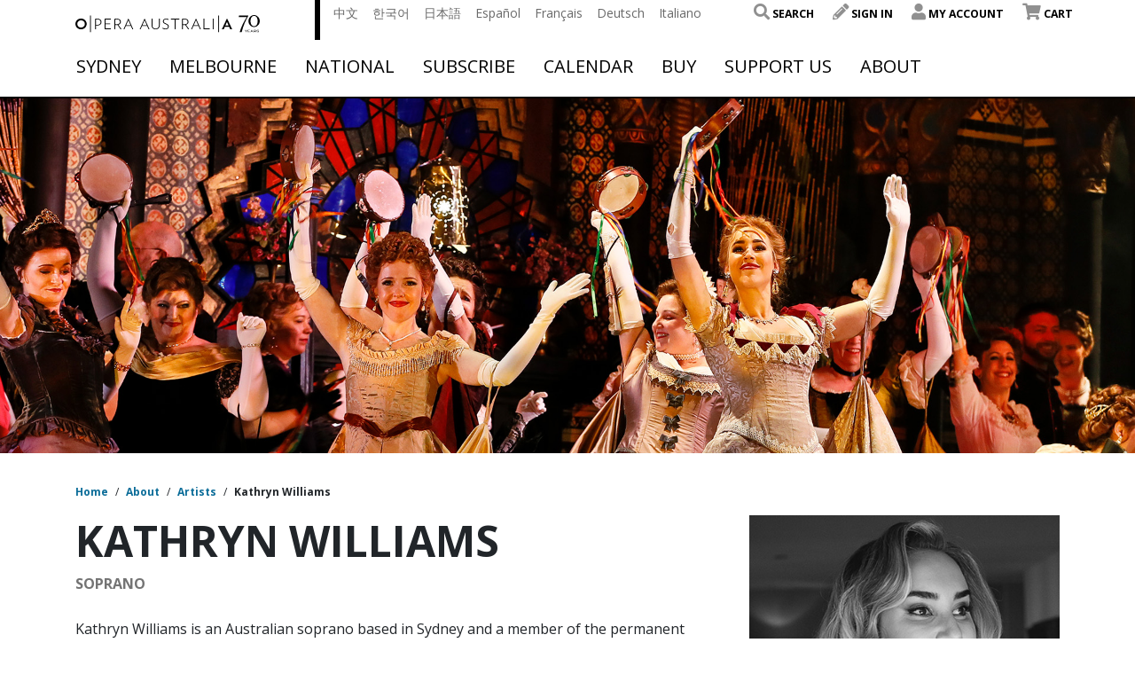

--- FILE ---
content_type: text/html; charset=UTF-8
request_url: https://opera.org.au/artist/Kathryn-Williams/
body_size: 17457
content:
<!doctype html>
<html lang="en-US">
<head>
    <meta charset="utf-8">
    <meta http-equiv="x-ua-compatible" content="ie=edge">
    <meta name="viewport" content="width=device-width, initial-scale=1, shrink-to-fit=no">
    <link rel="stylesheet" href="https://use.typekit.net/kbu1ekd.css">

    <link href="https://fonts.googleapis.com/css?family=Open+Sans:300,300i,400,400i,600,600i,700,700i&display=swap"
          rel="stylesheet">

    <!-- Tag Manager and Data Layer -->
                <script>
                    window.dataLayer = window.dataLayer || [];
                </script>
            
            <!-- Google Tag Manager -->
            <script>(function(w,d,s,l,i){w[l]=w[l]||[];w[l].push({'gtm.start':
            new Date().getTime(),event:'gtm.js'});var f=d.getElementsByTagName(s)[0],
            j=d.createElement(s),dl=l!='dataLayer'?'&l='+l:'';j.async=true;j.src=
            'https://www.googletagmanager.com/gtm.js?id='+i+dl;f.parentNode.insertBefore(j,f);
            })(window,document,'script','dataLayer','GTM-5SZZJQ8');</script>
            <!-- End Google Tag Manager -->
    <!-- Monsido -->
<script type="text/javascript">
    window._monsido = window._monsido || {
        token: "DBU-OJO1UoKkXbpUzMRXgw",
    };
</script>
<script type="text/javascript" async src="https://app-script.monsido.com/v2/monsido-script.js"></script>
 <!-- End Monsido -->

<!-- Queue It -->
<script type='text/javascript' src='//static.queue-it.net/script/queueclient.min.js'></script>
<script
   data-queueit-c='operaaustralia'
   type='text/javascript'
   src='//static.queue-it.net/script/queueconfigloader.min.js'>
</script>
<!-- End Queue It -->

<!-- Start of global snippet: Please do not remove  -->
<!-- Global site tag (gtag.js) - Google Marketing Platform -->
<script async src="https://www.googletagmanager.com/gtag/js?id=DC-4533218"></script>
<script>
  window.dataLayer = window.dataLayer || [];
  function gtag(){dataLayer.push(arguments);}
  gtag('js', new Date());

  gtag('config', 'DC-4533218');
</script>
<!-- End of global snippet: Please do not remove -->

<script src="https://www.googleoptimize.com/optimize.js?id=GTM-KXH7ZQM"></script>

<meta name="facebook-domain-verification" content="djpwrhak06btsxsic1atxtisy6mqii" />

<script>
(function(g,e,o,t,a,r,ge,tl,y,s){
g.getElementsByTagName(o)[0].insertAdjacentHTML('afterbegin','<style id="georedirect1695690461236style">body{opacity:0.0 !important;}</style>');
s=function(){g.getElementById('georedirect1695690461236style').innerHTML='body{opacity:1.0 !important;}';};
t=g.getElementsByTagName(o)[0];y=g.createElement(e);y.async=true;
y.src='https://g10498469755.co/gr?id=-NfE0ktjhwgLDzAsgx1e&refurl='+g.referrer+'&winurl='+encodeURIComponent(window.location);
t.parentNode.insertBefore(y,t);y.onerror=function(){s()};
georedirect1695690461236loaded=function(redirect){var to=0;if(redirect){to=5000};
setTimeout(function(){s();},to)};
})(document,'script','head');
</script>

<script type="text/javascript" src="//script.crazyegg.com/pages/scripts/0121/0536.js" async="async"></script>

<script>
(function(g,e,o,t,a,r,ge,tl,y,s){
g.getElementsByTagName(o)[0].insertAdjacentHTML('afterbegin','<style id="georedirect1701311326861style">body{opacity:0.0 !important;}</style>');
s=function(){g.getElementById('georedirect1701311326861style').innerHTML='body{opacity:1.0 !important;}';};
t=g.getElementsByTagName(o)[0];y=g.createElement(e);y.async=true;
y.src='https://g10498469755.co/gr?id=-NkT2ebKriZGB3xHUkFM&refurl='+g.referrer+'&winurl='+encodeURIComponent(window.location);
t.parentNode.insertBefore(y,t);y.onerror=function(){s()};
georedirect1701311326861loaded=function(redirect){var to=0;if(redirect){to=5000};
setTimeout(function(){s();},to)};
})(document,'script','head');
</script>

    
    <meta name='robots' content='index, follow, max-image-preview:large, max-snippet:-1, max-video-preview:-1' />

	<!-- This site is optimized with the Yoast SEO plugin v26.8 - https://yoast.com/product/yoast-seo-wordpress/ -->
	<title>Kathryn Williams | Opera Australia</title>
	<link rel="canonical" href="https://opera.org.au/artist/kathryn-williams/" />
	<meta property="og:locale" content="en_US" />
	<meta property="og:type" content="article" />
	<meta property="og:title" content="Kathryn Williams | Opera Australia" />
	<meta property="og:description" content="Kathryn Williams is an Australian soprano based in Sydney and a member of the permanent chorus of Opera Australia. In addition to her chorus duties, she regularly performs small roles and covers. In Opera Australia’s 2025 winter season, she will cover the role of the First Wood Sprite in Rusalka. Kathryn holds a Bachelor of &hellip; Continued" />
	<meta property="og:url" content="https://opera.org.au/artist/kathryn-williams/" />
	<meta property="og:site_name" content="Opera Australia" />
	<meta property="article:modified_time" content="2025-08-29T00:28:30+00:00" />
	<meta property="og:image" content="https://opera.org.au/app/uploads/2020/02/Kathryn-Williams-Jen-Bonner-1920x640-1.jpg" />
	<meta property="og:image:width" content="1920" />
	<meta property="og:image:height" content="640" />
	<meta property="og:image:type" content="image/jpeg" />
	<meta name="twitter:card" content="summary_large_image" />
	<meta name="twitter:label1" content="Est. reading time" />
	<meta name="twitter:data1" content="2 minutes" />
	<script type="application/ld+json" class="yoast-schema-graph">{"@context":"https://schema.org","@graph":[{"@type":["WebPage","ProfilePage"],"@id":"https://opera.org.au/artist/kathryn-williams/","url":"https://opera.org.au/artist/kathryn-williams/","name":"Kathryn Williams | Opera Australia","isPartOf":{"@id":"https://opera.org.au/#website"},"primaryImageOfPage":{"@id":"https://opera.org.au/artist/kathryn-williams/#primaryimage"},"image":{"@id":"https://opera.org.au/artist/kathryn-williams/#primaryimage"},"thumbnailUrl":"https://opera.org.au/app/uploads/2020/02/Kathryn-Williams-Jen-Bonner-1920x640-1.jpg","datePublished":"2020-02-07T20:03:27+00:00","dateModified":"2025-08-29T00:28:30+00:00","breadcrumb":{"@id":"https://opera.org.au/artist/kathryn-williams/#breadcrumb"},"inLanguage":"en-US","potentialAction":[{"@type":"ReadAction","target":["https://opera.org.au/artist/kathryn-williams/"]}]},{"@type":"ImageObject","inLanguage":"en-US","@id":"https://opera.org.au/artist/kathryn-williams/#primaryimage","url":"https://opera.org.au/app/uploads/2020/02/Kathryn-Williams-Jen-Bonner-1920x640-1.jpg","contentUrl":"https://opera.org.au/app/uploads/2020/02/Kathryn-Williams-Jen-Bonner-1920x640-1.jpg","width":1920,"height":640},{"@type":"BreadcrumbList","@id":"https://opera.org.au/artist/kathryn-williams/#breadcrumb","itemListElement":[{"@type":"ListItem","position":1,"name":"Home","item":"https://opera.org.au/"},{"@type":"ListItem","position":2,"name":"Artists","item":"https://opera.org.au/artist/"},{"@type":"ListItem","position":3,"name":"Kathryn Williams"}]},{"@type":"WebSite","@id":"https://opera.org.au/#website","url":"https://opera.org.au/","name":"Opera Australia","description":"","publisher":{"@id":"https://opera.org.au/#organization"},"potentialAction":[{"@type":"SearchAction","target":{"@type":"EntryPoint","urlTemplate":"https://opera.org.au/?s={search_term_string}"},"query-input":{"@type":"PropertyValueSpecification","valueRequired":true,"valueName":"search_term_string"}}],"inLanguage":"en-US"},{"@type":"Organization","@id":"https://opera.org.au/#organization","name":"Opera Australia","url":"https://opera.org.au/","logo":{"@type":"ImageObject","inLanguage":"en-US","@id":"https://opera.org.au/#/schema/logo/image/","url":"https://cdn.opera.org.au/2020/04/30061432/OA_OperaAustralia_Logo_RGB_72dpi.jpg","contentUrl":"https://cdn.opera.org.au/2020/04/30061432/OA_OperaAustralia_Logo_RGB_72dpi.jpg","width":317,"height":37,"caption":"Opera Australia"},"image":{"@id":"https://opera.org.au/#/schema/logo/image/"},"mainEntityOfPage":{"@id":"https://opera.org.au/artist/kathryn-williams/"}}]}</script>
	<!-- / Yoast SEO plugin. -->


<link rel='dns-prefetch' href='//cdnjs.cloudflare.com' />
<link rel="alternate" type="application/rss+xml" title="Opera Australia &raquo; Kathryn Williams Comments Feed" href="https://opera.org.au/artist/kathryn-williams/feed/" />
<link rel="alternate" title="oEmbed (JSON)" type="application/json+oembed" href="https://opera.org.au/wp-json/oembed/1.0/embed?url=https%3A%2F%2Fopera.org.au%2Fartist%2Fkathryn-williams%2F" />
<link rel="alternate" title="oEmbed (XML)" type="text/xml+oembed" href="https://opera.org.au/wp-json/oembed/1.0/embed?url=https%3A%2F%2Fopera.org.au%2Fartist%2Fkathryn-williams%2F&#038;format=xml" />
<style id='wp-img-auto-sizes-contain-inline-css' type='text/css'>
img:is([sizes=auto i],[sizes^="auto," i]){contain-intrinsic-size:3000px 1500px}
/*# sourceURL=wp-img-auto-sizes-contain-inline-css */
</style>
<style id='wp-emoji-styles-inline-css' type='text/css'>

	img.wp-smiley, img.emoji {
		display: inline !important;
		border: none !important;
		box-shadow: none !important;
		height: 1em !important;
		width: 1em !important;
		margin: 0 0.07em !important;
		vertical-align: -0.1em !important;
		background: none !important;
		padding: 0 !important;
	}
/*# sourceURL=wp-emoji-styles-inline-css */
</style>
<style id='wp-block-library-inline-css' type='text/css'>
:root{--wp-block-synced-color:#7a00df;--wp-block-synced-color--rgb:122,0,223;--wp-bound-block-color:var(--wp-block-synced-color);--wp-editor-canvas-background:#ddd;--wp-admin-theme-color:#007cba;--wp-admin-theme-color--rgb:0,124,186;--wp-admin-theme-color-darker-10:#006ba1;--wp-admin-theme-color-darker-10--rgb:0,107,160.5;--wp-admin-theme-color-darker-20:#005a87;--wp-admin-theme-color-darker-20--rgb:0,90,135;--wp-admin-border-width-focus:2px}@media (min-resolution:192dpi){:root{--wp-admin-border-width-focus:1.5px}}.wp-element-button{cursor:pointer}:root .has-very-light-gray-background-color{background-color:#eee}:root .has-very-dark-gray-background-color{background-color:#313131}:root .has-very-light-gray-color{color:#eee}:root .has-very-dark-gray-color{color:#313131}:root .has-vivid-green-cyan-to-vivid-cyan-blue-gradient-background{background:linear-gradient(135deg,#00d084,#0693e3)}:root .has-purple-crush-gradient-background{background:linear-gradient(135deg,#34e2e4,#4721fb 50%,#ab1dfe)}:root .has-hazy-dawn-gradient-background{background:linear-gradient(135deg,#faaca8,#dad0ec)}:root .has-subdued-olive-gradient-background{background:linear-gradient(135deg,#fafae1,#67a671)}:root .has-atomic-cream-gradient-background{background:linear-gradient(135deg,#fdd79a,#004a59)}:root .has-nightshade-gradient-background{background:linear-gradient(135deg,#330968,#31cdcf)}:root .has-midnight-gradient-background{background:linear-gradient(135deg,#020381,#2874fc)}:root{--wp--preset--font-size--normal:16px;--wp--preset--font-size--huge:42px}.has-regular-font-size{font-size:1em}.has-larger-font-size{font-size:2.625em}.has-normal-font-size{font-size:var(--wp--preset--font-size--normal)}.has-huge-font-size{font-size:var(--wp--preset--font-size--huge)}.has-text-align-center{text-align:center}.has-text-align-left{text-align:left}.has-text-align-right{text-align:right}.has-fit-text{white-space:nowrap!important}#end-resizable-editor-section{display:none}.aligncenter{clear:both}.items-justified-left{justify-content:flex-start}.items-justified-center{justify-content:center}.items-justified-right{justify-content:flex-end}.items-justified-space-between{justify-content:space-between}.screen-reader-text{border:0;clip-path:inset(50%);height:1px;margin:-1px;overflow:hidden;padding:0;position:absolute;width:1px;word-wrap:normal!important}.screen-reader-text:focus{background-color:#ddd;clip-path:none;color:#444;display:block;font-size:1em;height:auto;left:5px;line-height:normal;padding:15px 23px 14px;text-decoration:none;top:5px;width:auto;z-index:100000}html :where(.has-border-color){border-style:solid}html :where([style*=border-top-color]){border-top-style:solid}html :where([style*=border-right-color]){border-right-style:solid}html :where([style*=border-bottom-color]){border-bottom-style:solid}html :where([style*=border-left-color]){border-left-style:solid}html :where([style*=border-width]){border-style:solid}html :where([style*=border-top-width]){border-top-style:solid}html :where([style*=border-right-width]){border-right-style:solid}html :where([style*=border-bottom-width]){border-bottom-style:solid}html :where([style*=border-left-width]){border-left-style:solid}html :where(img[class*=wp-image-]){height:auto;max-width:100%}:where(figure){margin:0 0 1em}html :where(.is-position-sticky){--wp-admin--admin-bar--position-offset:var(--wp-admin--admin-bar--height,0px)}@media screen and (max-width:600px){html :where(.is-position-sticky){--wp-admin--admin-bar--position-offset:0px}}
/*# sourceURL=/wp-includes/css/dist/block-library/common.min.css */
</style>
<style id='classic-theme-styles-inline-css' type='text/css'>
/*! This file is auto-generated */
.wp-block-button__link{color:#fff;background-color:#32373c;border-radius:9999px;box-shadow:none;text-decoration:none;padding:calc(.667em + 2px) calc(1.333em + 2px);font-size:1.125em}.wp-block-file__button{background:#32373c;color:#fff;text-decoration:none}
/*# sourceURL=/wp-includes/css/classic-themes.min.css */
</style>
<link rel='stylesheet' id='sage/main.css-css' href='https://opera.org.au/app/themes/opera-australia/dist/styles/main_efd3ac1f.css' type='text/css' media='all' />
<!--n2css--><!--n2js--><script type="text/javascript" src="https://opera.org.au/wp/wp-includes/js/jquery/jquery.min.js?ver=3.7.1" id="jquery-core-js"></script>
<script type="text/javascript" src="https://opera.org.au/wp/wp-includes/js/jquery/jquery-migrate.min.js?ver=3.4.1" id="jquery-migrate-js"></script>
<link rel="https://api.w.org/" href="https://opera.org.au/wp-json/" /><link rel="EditURI" type="application/rsd+xml" title="RSD" href="https://opera.org.au/wp/xmlrpc.php?rsd" />
<meta name="generator" content="WordPress 6.9" />
<link rel='shortlink' href='https://opera.org.au/?p=6676' />
<link rel="icon" href="https://opera.org.au/app/uploads/2020/04/cropped-opera-australia-favicon-32x32.png" sizes="32x32" />
<link rel="icon" href="https://opera.org.au/app/uploads/2020/04/cropped-opera-australia-favicon-192x192.png" sizes="192x192" />
<link rel="apple-touch-icon" href="https://opera.org.au/app/uploads/2020/04/cropped-opera-australia-favicon-180x180.png" />
<meta name="msapplication-TileImage" content="https://opera.org.au/app/uploads/2020/04/cropped-opera-australia-favicon-270x270.png" />
</head>
<body class="wp-singular artist-template-default single single-artist postid-6676 wp-theme-opera-australiaresources kathryn-williams app-data index-data singular-data single-data single-artist-data single-artist-kathryn-williams-data">
<!-- Google Tag Manager (noscript) -->
            <noscript><iframe src="https://www.googletagmanager.com/ns.html?id=GTM-5SZZJQ8"
            height="0" width="0" style="display:none;visibility:hidden"></iframe></noscript>
            <!-- End Google Tag Manager (noscript) -->

    <header class="banner headroom">
  <div class="container has-callout">

    <div class="row nav-primary-row">
      <div class="burger">
        <hr class="first">
        <hr class="second">
        <hr class="third">
        <hr class="forth">
      </div>

      <div class="mobile-user-navigation-menu-icons">
                  <a class="signin" title="Login"><i class="fa fa-pencil-alt"></i></a>
        
                  <a href="/cart" title="Cart"><i class="fa fa-shopping-cart"></i></a>
        
        <a href="#" class="js-mobile-search"><i class="fas fa-search"></i></a>
      </div>

      <div class="col-8 col-lg-3 logo">
        <a class="brand" href="/">

          
          <img class="expanded-logo" src="https://opera.org.au/app/uploads/2025/07/OPA283_70th-Anniversary-Logo_Black_RGB.svg" alt="Opera Australia Logo"/>
          <img class="collapsed-logo" src="https://opera.org.au/app/uploads/2020/04/LogoResize.svg" alt="Opera Australia Logo Condensed" />
        </a>
      </div>
      <div class="col-4 col-lg-9 utility-navigation">
        <div class="header__content">
          <div class="row utility-navigation--top justify-content-between">
            <div class="col-6">
              <div class="translation-navigation">
                                  <div class="menu-language-bar-container"><ul id="menu-language-bar" class="menu"><li id="menu-item-9423" class="menu-item menu-item-type-custom menu-item-object-custom menu-item-9423"><a href="/welcome/zh-hans">中文</a></li>
<li id="menu-item-9422" class="menu-item menu-item-type-custom menu-item-object-custom menu-item-9422"><a href="/welcome/ko">한국어</a></li>
<li id="menu-item-9418" class="menu-item menu-item-type-custom menu-item-object-custom menu-item-9418"><a href="/welcome/ja">日本語</a></li>
<li id="menu-item-9417" class="menu-item menu-item-type-custom menu-item-object-custom menu-item-9417"><a href="/welcome/es">Español</a></li>
<li id="menu-item-9419" class="menu-item menu-item-type-custom menu-item-object-custom menu-item-9419"><a href="/welcome/fr">Français</a></li>
<li id="menu-item-9420" class="menu-item menu-item-type-custom menu-item-object-custom menu-item-9420"><a href="/welcome/de">Deutsch</a></li>
<li id="menu-item-9421" class="menu-item menu-item-type-custom menu-item-object-custom menu-item-9421"><a href="/welcome/it">Italiano</a></li>
</ul></div>
                              </div>
            </div>
                        <nav class="nav-user">
                                                            <div class="menu-user-navigation-container"><ul id="menu-user-navigation" class="user_nav"><li id="menu-item-10603" class="menu-item menu-item-type-custom menu-item-object-custom menu-item-10603"><a><span class="fas fa-search"></span> Search</a></li>
<li id="menu-item-83" class="signin menu-item menu-item-type-custom menu-item-object-custom menu-item-83"><a><span class="fa fa-pencil-alt"></span> Sign In</a></li>
<li id="menu-item-10596" class="menu-item menu-item-type-custom menu-item-object-custom menu-item-10596"><a><span class="fas fa-user"></span> My Account</a></li>
<li id="menu-item-8632" class="menu-item menu-item-type-custom menu-item-object-custom menu-item-8632"><a href="/cart"><span class="fa fa-shopping-cart"></span> Cart</a></li>
</ul></div>
                                          </nav>
          </div>
        </div>

        <div class="js-pop-down-search pop-down-search-box-container" style="display: none;">
          <div class="search-form-field-container">
  <form class="js-search-form search-bar search-form" role="search" action="https://opera.org.au/search-results/" method="get">
    <span class="fa fa-search"></span>
    <input class="search-input js-search-input" type="search" placeholder="search" name="q">
  </form>
</div>


        </div>

      </div>
    </div>

    <div class="full-width-navigation">
      <nav class="nav-primary row justify-content-between">
                  <div class="menu-primary-container"><ul id="menu-primary" class="nav"><li id="menu-item-11504" class="menu-item menu-item-type-post_type menu-item-object-page menu-item-has-children menu-item-11504"><a href="https://opera.org.au/sydney/">Sydney</a><span class="fa fa-chevron-down"></span>
<ul class="sub-menu">
	<li id="menu-item-31850" class="menu-item menu-item-type-custom menu-item-object-custom menu-item-31850"><a href="/whats-on/sydney">What&#8217;s on in Sydney</a><span class="fa fa-chevron-down"></span></li>
	<li id="menu-item-57589" class="menu-item menu-item-type-custom menu-item-object-custom menu-item-has-children menu-item-57589"><a href="https://opera.org.au/events/season-2026/sydney-season-2026/">Season 2026</a><span class="fa fa-chevron-down"></span>
	<ul class="sub-menu">
		<li id="menu-item-50872" class="menu-item menu-item-type-custom menu-item-object-custom menu-item-50872"><a href="https://opera.org.au/productions/great-opera-hits-sydney-2025">Great Opera Hits</a><span class="fa fa-chevron-down"></span></li>
		<li id="menu-item-57590" class="menu-item menu-item-type-custom menu-item-object-custom menu-item-57590"><a href="/productions/madama-butterfly-sydney/">Madama Butterfly</a><span class="fa fa-chevron-down"></span></li>
		<li id="menu-item-57591" class="menu-item menu-item-type-custom menu-item-object-custom menu-item-57591"><a href="/productions/turandot-sydney/">Turandot</a><span class="fa fa-chevron-down"></span></li>
		<li id="menu-item-57592" class="menu-item menu-item-type-custom menu-item-object-custom menu-item-57592"><a href="https://opera.org.au/productions/hansel-gretel-sydney/">Hänsel &#038; Gretel</a><span class="fa fa-chevron-down"></span></li>
		<li id="menu-item-57593" class="menu-item menu-item-type-custom menu-item-object-custom menu-item-57593"><a href="https://opera.org.au/productions/opera-up-late-sydney/">Opera Up Late</a><span class="fa fa-chevron-down"></span></li>
		<li id="menu-item-57633" class="menu-item menu-item-type-custom menu-item-object-custom menu-item-57633"><a href="https://opera.org.au/productions/a-winters-journey-sydney/">A Winter&#8217;s Journey</a><span class="fa fa-chevron-down"></span></li>
		<li id="menu-item-57594" class="menu-item menu-item-type-custom menu-item-object-custom menu-item-57594"><a href="https://opera.org.au/productions/eugene-onegin-sydney/">Eugene Onegin</a><span class="fa fa-chevron-down"></span></li>
	</ul>
</li>
	<li id="menu-item-58080" class="menu-item menu-item-type-custom menu-item-object-custom menu-item-has-children menu-item-58080"><a href="/productions/the-phantom-of-the-opera-on-sydney-harbour/">Handa Opera on Sydney Harbour:</a><span class="fa fa-chevron-down"></span>
	<ul class="sub-menu">
		<li id="menu-item-56368" class="menu-item menu-item-type-custom menu-item-object-custom menu-item-56368"><a href="/productions/the-phantom-of-the-opera-on-sydney-harbour/">The Phantom of the Opera</a><span class="fa fa-chevron-down"></span></li>
	</ul>
</li>
	<li id="menu-item-53960" class="menu-item menu-item-type-custom menu-item-object-custom menu-item-has-children menu-item-53960"><a href="https://opera.org.au/events/anastasia-australia/">Anastasia the musical</a><span class="fa fa-chevron-down"></span>
	<ul class="sub-menu">
		<li id="menu-item-57595" class="menu-item menu-item-type-custom menu-item-object-custom menu-item-57595"><a href="https://opera.org.au/productions/the-merry-widow-sydney/">The Merry Widow</a><span class="fa fa-chevron-down"></span></li>
		<li id="menu-item-57596" class="menu-item menu-item-type-custom menu-item-object-custom menu-item-57596"><a href="https://opera.org.au/productions/rigoletto-sydney/">Rigoletto</a><span class="fa fa-chevron-down"></span></li>
		<li id="menu-item-57350" class="menu-item menu-item-type-custom menu-item-object-custom menu-item-57350"><a href="https://opera.org.au/productions/the-drovers-wife-sydney/">The Drover&#8217;s Wife</a><span class="fa fa-chevron-down"></span></li>
		<li id="menu-item-57597" class="menu-item menu-item-type-custom menu-item-object-custom menu-item-57597"><a href="https://opera.org.au/productions/la-stupenda-sydney/">La Stupenda: A Joan Sutherland Celebration</a><span class="fa fa-chevron-down"></span></li>
	</ul>
</li>
	<li id="menu-item-57349" class="menu-item menu-item-type-custom menu-item-object-custom menu-item-57349"><a href="/productions/my-fair-lady-sydney/">My Fair Lady</a><span class="fa fa-chevron-down"></span></li>
</ul>
</li>
<li id="menu-item-11506" class="menu-item menu-item-type-post_type menu-item-object-page menu-item-has-children menu-item-11506"><a href="https://opera.org.au/melbourne/">Melbourne</a><span class="fa fa-chevron-down"></span>
<ul class="sub-menu">
	<li id="menu-item-50990" class="menu-item menu-item-type-custom menu-item-object-custom menu-item-50990"><a href="https://opera.org.au/whats-on/melbourne">What&#8217;s on in Melbourne</a><span class="fa fa-chevron-down"></span></li>
	<li id="menu-item-53961" class="menu-item menu-item-type-custom menu-item-object-custom menu-item-53961"><a href="https://opera.org.au/events/anastasia-australia/">Anastasia the musical</a><span class="fa fa-chevron-down"></span></li>
	<li id="menu-item-57598" class="menu-item menu-item-type-custom menu-item-object-custom menu-item-has-children menu-item-57598"><a href="https://opera.org.au/events/season-2026/melbourne-season-2026/">Season 2026</a><span class="fa fa-chevron-down"></span>
	<ul class="sub-menu">
		<li id="menu-item-59876" class="menu-item menu-item-type-post_type menu-item-object-page menu-item-59876"><a href="https://opera.org.au/events/bmw-opera-for-all/">Free event: BMW Opera for All</a><span class="fa fa-chevron-down"></span></li>
		<li id="menu-item-57634" class="menu-item menu-item-type-custom menu-item-object-custom menu-item-57634"><a href="https://opera.org.au/productions/a-winters-journey-melbourne/">A Winter&#8217;s Journey</a><span class="fa fa-chevron-down"></span></li>
		<li id="menu-item-57599" class="menu-item menu-item-type-custom menu-item-object-custom menu-item-57599"><a href="https://opera.org.au/productions/la-traviata-melbourne/">La Traviata</a><span class="fa fa-chevron-down"></span></li>
		<li id="menu-item-57600" class="menu-item menu-item-type-custom menu-item-object-custom menu-item-57600"><a href="https://opera.org.au/productions/70th-anniversary-gala-melbourne/">70th Anniversary Gala</a><span class="fa fa-chevron-down"></span></li>
		<li id="menu-item-57601" class="menu-item menu-item-type-custom menu-item-object-custom menu-item-57601"><a href="https://opera.org.au/productions/gilbert-sullivan-melbourne/">Gilbert &#038; Sullivan: A Musical Celebration</a><span class="fa fa-chevron-down"></span></li>
		<li id="menu-item-57602" class="menu-item menu-item-type-custom menu-item-object-custom menu-item-57602"><a href="https://opera.org.au/productions/encore-melbourne/">Encore! Songs from the Musicals</a><span class="fa fa-chevron-down"></span></li>
		<li id="menu-item-57603" class="menu-item menu-item-type-custom menu-item-object-custom menu-item-57603"><a href="https://opera.org.au/productions/la-boheme-melbourne/">La Bohème</a><span class="fa fa-chevron-down"></span></li>
		<li id="menu-item-57604" class="menu-item menu-item-type-custom menu-item-object-custom menu-item-57604"><a href="https://opera.org.au/productions/opera-up-late-melbourne-2026/">Opera Up Late</a><span class="fa fa-chevron-down"></span></li>
		<li id="menu-item-57605" class="menu-item menu-item-type-custom menu-item-object-custom menu-item-57605"><a href="https://opera.org.au/productions/the-trumpet-of-the-swan-melbourne/">The Trumpet of the Swan</a><span class="fa fa-chevron-down"></span></li>
		<li id="menu-item-57607" class="menu-item menu-item-type-custom menu-item-object-custom menu-item-57607"><a href="https://opera.org.au/productions/watershed-melbourne/">Watershed: The Death of Dr Duncan</a><span class="fa fa-chevron-down"></span></li>
	</ul>
</li>
</ul>
</li>
<li id="menu-item-13348" class="menu-item menu-item-type-custom menu-item-object-custom menu-item-has-children menu-item-13348"><a href="https://opera.org.au/national/">National</a><span class="fa fa-chevron-down"></span>
<ul class="sub-menu">
	<li id="menu-item-46260" class="menu-item menu-item-type-custom menu-item-object-custom menu-item-has-children menu-item-46260"><a href="https://opera.org.au/events/national-tour/don-giovanni/">National Tour</a><span class="fa fa-chevron-down"></span>
	<ul class="sub-menu">
		<li id="menu-item-57608" class="menu-item menu-item-type-custom menu-item-object-custom menu-item-57608"><a href="https://opera.org.au/events/national-tour/don-giovanni/">Don Giovanni</a><span class="fa fa-chevron-down"></span></li>
	</ul>
</li>
	<li id="menu-item-56633" class="menu-item menu-item-type-post_type menu-item-object-page menu-item-56633"><a href="https://opera.org.au/events/a-winters-journey-australia/">A Winter’s Journey</a><span class="fa fa-chevron-down"></span></li>
	<li id="menu-item-53962" class="menu-item menu-item-type-custom menu-item-object-custom menu-item-53962"><a href="https://opera.org.au/events/anastasia-australia/">Anastasia the musical</a><span class="fa fa-chevron-down"></span></li>
	<li id="menu-item-11518" class="menu-item menu-item-type-post_type menu-item-object-page menu-item-has-children menu-item-11518"><a href="https://opera.org.au/events/cinema-tv-radio/">On demand, Cinema &#038; Radio</a><span class="fa fa-chevron-down"></span>
	<ul class="sub-menu">
		<li id="menu-item-36857" class="menu-item menu-item-type-custom menu-item-object-custom menu-item-36857"><a href="https://tv.opera.org.au/">OA | TV</a><span class="fa fa-chevron-down"></span></li>
		<li id="menu-item-36859" class="menu-item menu-item-type-custom menu-item-object-custom menu-item-36859"><a href="https://opera.org.au/podcast/">Podcast</a><span class="fa fa-chevron-down"></span></li>
	</ul>
</li>
</ul>
</li>
<li id="menu-item-31911" class="menu-item menu-item-type-custom menu-item-object-custom menu-item-has-children menu-item-31911"><a href="https://opera.org.au/events/season-2026/">Subscribe</a><span class="fa fa-chevron-down"></span>
<ul class="sub-menu">
	<li id="menu-item-39006" class="menu-item menu-item-type-custom menu-item-object-custom menu-item-has-children menu-item-39006"><a href="https://opera.org.au/events/season-2026/Sydney-season-2026">Sydney 2026</a><span class="fa fa-chevron-down"></span>
	<ul class="sub-menu">
		<li id="menu-item-39009" class="menu-item menu-item-type-custom menu-item-object-custom menu-item-39009"><a href="https://opera.org.au/events/season-2026/Sydney-season-2026?scroll=subscribe">Subscription Packages</a><span class="fa fa-chevron-down"></span></li>
		<li id="menu-item-39008" class="menu-item menu-item-type-custom menu-item-object-custom menu-item-39008"><a href="https://opera.org.au/features/discover-2026-sydney-season/">Explore Sydney Season</a><span class="fa fa-chevron-down"></span></li>
		<li id="menu-item-44092" class="menu-item menu-item-type-custom menu-item-object-custom menu-item-44092"><a href="/events/season-2026/sydney-package-guide/">Sydney Package Guide</a><span class="fa fa-chevron-down"></span></li>
	</ul>
</li>
	<li id="menu-item-44093" class="menu-item menu-item-type-custom menu-item-object-custom menu-item-has-children menu-item-44093"><a href="https://opera.org.au/events/season-2026/melbourne-season-2026">Melbourne 2026</a><span class="fa fa-chevron-down"></span>
	<ul class="sub-menu">
		<li id="menu-item-44095" class="menu-item menu-item-type-custom menu-item-object-custom menu-item-44095"><a href="https://opera.org.au/buy/subscription-packages/melbourne-choose-your-own-subscription/">Subscription Packages</a><span class="fa fa-chevron-down"></span></li>
		<li id="menu-item-44094" class="menu-item menu-item-type-custom menu-item-object-custom menu-item-44094"><a href="/features/discover-2026-melbourne-season/">Explore Melbourne Season</a><span class="fa fa-chevron-down"></span></li>
	</ul>
</li>
	<li id="menu-item-39007" class="menu-item menu-item-type-custom menu-item-object-custom menu-item-39007"><a href="https://opera.org.au/events/season-2026/season-guide/">One Sentence Guide</a><span class="fa fa-chevron-down"></span></li>
</ul>
</li>
<li id="menu-item-38" class="menu-item menu-item-type-post_type menu-item-object-page menu-item-38"><a href="https://opera.org.au/calendar/">Calendar</a><span class="fa fa-chevron-down"></span></li>
<li id="menu-item-37" class="menu-item menu-item-type-post_type menu-item-object-page menu-item-has-children menu-item-37"><a href="https://opera.org.au/buy/">Buy</a><span class="fa fa-chevron-down"></span>
<ul class="sub-menu">
	<li id="menu-item-11523" class="menu-item menu-item-type-post_type menu-item-object-page menu-item-11523"><a href="https://opera.org.au/buy-tickets/">Buy tickets</a><span class="fa fa-chevron-down"></span></li>
	<li id="menu-item-31919" class="menu-item menu-item-type-custom menu-item-object-custom menu-item-31919"><a href="https://opera.org.au/events/season-2026/">Buy Season Subscription</a><span class="fa fa-chevron-down"></span></li>
	<li id="menu-item-28678" class="menu-item menu-item-type-post_type menu-item-object-page menu-item-28678"><a href="https://opera.org.au/accessibility/">Accessibility</a><span class="fa fa-chevron-down"></span></li>
	<li id="menu-item-9245" class="menu-item menu-item-type-post_type menu-item-object-page menu-item-9245"><a href="https://opera.org.au/buy/gifts/gift-vouchers/">Gift Vouchers</a><span class="fa fa-chevron-down"></span></li>
	<li id="menu-item-11524" class="menu-item menu-item-type-post_type menu-item-object-page menu-item-11524"><a href="https://opera.org.au/buy/amazing-experiences/">Amazing Experiences</a><span class="fa fa-chevron-down"></span></li>
	<li id="menu-item-11525" class="menu-item menu-item-type-post_type menu-item-object-page menu-item-has-children menu-item-11525"><a href="https://opera.org.au/buy/special-offers/">Special Offers</a><span class="fa fa-chevron-down"></span>
	<ul class="sub-menu">
		<li id="menu-item-47869" class="menu-item menu-item-type-post_type menu-item-object-page menu-item-47869"><a href="https://opera.org.au/buy/special-offers/under-35s/">Under 35</a><span class="fa fa-chevron-down"></span></li>
	</ul>
</li>
	<li id="menu-item-36858" class="menu-item menu-item-type-custom menu-item-object-custom menu-item-36858"><a href="https://tv.opera.org.au/">OA | TV</a><span class="fa fa-chevron-down"></span></li>
</ul>
</li>
<li id="menu-item-10466" class="menu-item menu-item-type-post_type menu-item-object-page menu-item-has-children menu-item-10466"><a href="https://opera.org.au/support-us/">Support Us</a><span class="fa fa-chevron-down"></span>
<ul class="sub-menu">
	<li id="menu-item-10564" class="menu-item menu-item-type-post_type menu-item-object-page menu-item-10564"><a href="https://opera.org.au/support-us/donate/">Make a donation today</a><span class="fa fa-chevron-down"></span></li>
	<li id="menu-item-10563" class="menu-item menu-item-type-post_type menu-item-object-page menu-item-10563"><a href="https://opera.org.au/support-us/patron-program/">Join our Patron Program</a><span class="fa fa-chevron-down"></span></li>
	<li id="menu-item-10561" class="menu-item menu-item-type-post_type menu-item-object-page menu-item-10561"><a href="https://opera.org.au/support-us/deepen-your-involvement/">Deepen Your Involvement</a><span class="fa fa-chevron-down"></span></li>
	<li id="menu-item-10560" class="menu-item menu-item-type-post_type menu-item-object-page menu-item-10560"><a href="https://opera.org.au/support-us/trusts-and-foundations/">Trusts and Foundations</a><span class="fa fa-chevron-down"></span></li>
	<li id="menu-item-10566" class="menu-item menu-item-type-post_type menu-item-object-page menu-item-10566"><a href="https://opera.org.au/support-us/corporate-partnerships/">Partner with us</a><span class="fa fa-chevron-down"></span></li>
	<li id="menu-item-10559" class="menu-item menu-item-type-post_type menu-item-object-page menu-item-10559"><a href="https://opera.org.au/support-us/capital-fund/">Support our future &#8211; The Capital Fund</a><span class="fa fa-chevron-down"></span></li>
	<li id="menu-item-54148" class="menu-item menu-item-type-custom menu-item-object-custom menu-item-54148"><a href="https://opera.org.au/support-us/capital-fund/opera-australia-capital-fund-celebrates-25-years/">25 years of the Capital Fund</a><span class="fa fa-chevron-down"></span></li>
	<li id="menu-item-12208" class="menu-item menu-item-type-post_type menu-item-object-page menu-item-12208"><a href="https://opera.org.au/support-us/leave-a-gift-in-your-will/">Leave a gift in your Will</a><span class="fa fa-chevron-down"></span></li>
	<li id="menu-item-10565" class="menu-item menu-item-type-post_type menu-item-object-page menu-item-10565"><a href="https://opera.org.au/support-us/our-patrons/">Our Patrons</a><span class="fa fa-chevron-down"></span></li>
</ul>
</li>
<li id="menu-item-36" class="menu-item menu-item-type-post_type menu-item-object-page menu-item-has-children menu-item-36"><a href="https://opera.org.au/about/">About</a><span class="fa fa-chevron-down"></span>
<ul class="sub-menu">
	<li id="menu-item-11564" class="menu-item menu-item-type-post_type menu-item-object-page menu-item-11564"><a href="https://opera.org.au/about/opera-australia/">Opera Australia</a><span class="fa fa-chevron-down"></span></li>
	<li id="menu-item-948" class="menu-item menu-item-type-post_type menu-item-object-page menu-item-948"><a href="https://opera.org.au/about/artists/">Artists</a><span class="fa fa-chevron-down"></span></li>
	<li id="menu-item-50608" class="menu-item menu-item-type-post_type menu-item-object-page menu-item-50608"><a href="https://opera.org.au/young-artist-program/">Young Artist Program</a><span class="fa fa-chevron-down"></span></li>
	<li id="menu-item-54170" class="menu-item menu-item-type-custom menu-item-object-custom menu-item-54170"><a href="https://opera.org.au/about/the-patricia-h-reid-orchestral-fellowships/">The Patricia H. Reid Orchestral Fellowships</a><span class="fa fa-chevron-down"></span></li>
	<li id="menu-item-10562" class="menu-item menu-item-type-post_type menu-item-object-page menu-item-10562"><a href="https://opera.org.au/support-us/education-learning-and-participation/">Education, Learning and Participation</a><span class="fa fa-chevron-down"></span></li>
	<li id="menu-item-11529" class="menu-item menu-item-type-post_type menu-item-object-page menu-item-11529"><a href="https://opera.org.au/about/management/">Management</a><span class="fa fa-chevron-down"></span></li>
	<li id="menu-item-11566" class="menu-item menu-item-type-post_type menu-item-object-page menu-item-11566"><a href="https://opera.org.au/about/jobs/">Jobs</a><span class="fa fa-chevron-down"></span></li>
	<li id="menu-item-11565" class="menu-item menu-item-type-post_type menu-item-object-page menu-item-11565"><a href="https://opera.org.au/about/studio-hire/">Studio Hire</a><span class="fa fa-chevron-down"></span></li>
	<li id="menu-item-11567" class="menu-item menu-item-type-post_type menu-item-object-page menu-item-11567"><a href="https://opera.org.au/about/contact-us/">Contact us</a><span class="fa fa-chevron-down"></span></li>
	<li id="menu-item-11563" class="menu-item menu-item-type-post_type menu-item-object-page menu-item-11563"><a href="https://opera.org.au/about/media-centre/">Media Centre</a><span class="fa fa-chevron-down"></span></li>
</ul>
</li>
</ul></div>
              </nav>
      <nav class="row mobile-secondary-navigation">
                                  <div class="menu-mobile-sub-navigation-container"><ul id="menu-mobile-sub-navigation" class="nav"><li id="menu-item-259" class="menu-item menu-item-type-custom menu-item-object-custom menu-item-259"><a href="/account/register">Register</a></li>
<li id="menu-item-260" class="menu-item menu-item-type-custom menu-item-object-custom menu-item-260"><a href="#">Sign In</a></li>
<li id="menu-item-261" class="menu-item menu-item-type-custom menu-item-object-custom menu-item-261"><a href="/cart">View Cart</a></li>
</ul></div>
                    
      </nav>
    </div>

    <div class="callout-wrapper">

        
      
    </div>

  </div>

</header>

  

      <div class="modal fade" id="heroModalHero" tabindex="-1" role="dialog" aria-labelledby="heroModalLabelHero" aria-hidden="true">
  <div class="modal-dialog generic-modal" role="document">
    <div class="modal-content">
      <div class="modal-header">
        <h3 class="modal-title" id="heroModalLabelHero"></h3>
        <button type="button" class="close" data-dismiss="modal" aria-label="Close">
          <i class="fas fa-times modal-close-button"></i>
        </button>
      </div>
      <div class="modal-body">
        
      </div>
    </div>
  </div>
</div>


  
            <!-- Modal -->
<div class="signInModal modal fade" id="signInModal" tabindex="-1" role="dialog" aria-labelledby="signInModalLabel" aria-hidden="true">
  <div class="modal-dialog" role="document">
    <div class="modal-content">
      <div class="modal-header">
        <h5 class="modal-title h2" id="signInModalLabel">SIGN IN</h5>
        <button type="button" class="close" data-dismiss="modal" aria-label="Close">
          <i class="fas fa-times modal-close-button"></i>
        </button>
      </div>
      <div class="modal-body">
        <div class="account_login_form">

    
    <form action="/ajax/account/login" method="post" id="account-login-ajax" data-submit-location="/ajax/account/login"
          data-submit-button-text="Sign In"
          data-success-location="https://opera.org.au/account"
          class="js-ajax-login-form">
        <input type="hidden" name="action" value="postAuthenticateTessituraConstituent">
        <input type="hidden" name="_wp_http_referer" value="%2Fartist%2FKathryn-Williams%2F">
        <input type="hidden" name="_redirect_on_success"
               value="%2Fartist%2FKathryn-Williams%2F">
        <div class="login-form">

            <div class="alert alert-success js-success js-login-message" style="display: none;">
                You have been logged in. Please wait while we redirect you...
            </div>

            <div class="alert alert-danger js-fail js-login-message" style="display: none;">
                We could not log you in with the credentials provided.
            </div>

            <div class="alert alert-danger js-fail-empty js-login-message" style="display: none;">
                Please enter your email address and password to sign in.
            </div>

                <div class="form-group username">

                    <label for="username" class="username-label">
                Email Address
            </label>
        
        <input type="email" class="form-control username-input" name="username" id="login-username"
               placeholder="" tabindex="1">

    </div>

    <div class="form-group password">

                    <label for="password" class="password-label">
                Password
            </label>
        
        <input type="password" class="form-control password-input" name="password" id="login-password"
               placeholder="" tabindex="2">

                    <div class="toggle-password js-toggle-password">
                <span class="show-pw pw-toggle" aria-label="Show Password" aria-hidden="false">SHOW</span>
                <span class="hide-pw pw-toggle" aria-label="Hide Password" aria-hidden="true" style="display: none;">HIDE</i>
            </div>
        
    </div>

            <div class="forgot-password">
            <p class="forgot-password-message">
                <a class="forgot-password-link"
                   href="https://opera.org.au/account/forgot-password/"
                   name="forgot-password-link" id="forgot-password-link"
                   tabindex="5">Forgot password?</a>
            </p>
        </div>
    
    <div class="login-submit">
        <input type="hidden" name="submitted" value="1">
        <button type="submit" class="btn btn-primary login-btn bigger-button" tabindex="4">
            Sign In
        </button>
    </div>

        <p class="no-account">Or <a href="/account/register"><strong>create an account</strong></a></p>

        </div>
    </form>
</div>

      </div>
          </div>
  </div>
</div>
  
<div class="wrap" role="document">
    <div class="content">
        <main class="main">
               <div class="template-generic template-artist-detail">
      <div class="page-header">

  
    
      <div class="page-header-banner template-desktop-tablet-only" style="background-image: url('https://opera.org.au/app/uploads/2020/02/Kathryn-Williams-Jen-Bonner-1920x640-1.jpg')"></div>

      <div class="page-header-banner template-small-mobile-only" style="background-image: url('https://opera.org.au/app/uploads/2020/02/Kathryn-Williams-750x500-1.jpg')"></div>

    
  </div>
      <div class="container template-margin-top">

        <div class="breadcrumb-bar">
  <div class="breadcrumb-nav">

    <ul id="breadcrumbs" class="breadcrumbs">
      <li class="item-home">
        <a class="bread-link bread-home" href="/" title="Home">Home</a>
      </li>
      <li class="separator separator-home"> / </li>


      <li class="item-crumb">
        <a class="bread-link" href="/about" title="About">About</a>
      </li>
      <li class="separator separator-home"> / </li>
      <li class="item-crumb">
        <a class="bread-link" href="/about/artists" title="Artists">Artists</a>
      </li>
      <li class="separator separator-home"> / </li>
      <li class="item-current">
        <strong class="bread-current">Kathryn Williams</strong>
      </li>

    </ul>

  </div>
</div>


        <div class="row artist-row">

          <div class="col-12 col-md-8 col-info">

            <div class="inner-content">
              <h1 class="artist-name">Kathryn Williams</h1>

                              <p class="artist-title">Soprano</p>
              
                              <div class="artist-photo-mobile">
                  <img src="https://opera.org.au/app/uploads/2020/02/Kathryn-Williams-408x408-1.jpg" alt="Kathryn Williams"/>
                </div>
              
              
              <p>Kathryn Williams is an Australian soprano based in Sydney and a member of the permanent chorus of Opera Australia. In addition to her chorus duties, she regularly performs small roles and covers. In Opera Australia’s 2025 winter season, she will cover the role of the First Wood Sprite in <em>Rusalka</em>. Kathryn holds a Bachelor of Music and a Master of Music in Opera Performance from the Sydney Conservatorium of Music, where she studied under Dr. Rowena Cowley. Shortly after completing her studies, she successfully auditioned for a position in Opera Australia’s permanent chorus. With Opera Australia, Kathryn has performed Sister Dolcina in <em>Suor Angelica </em>(2024) and the Second Handmaiden in <em>Turandot </em>(2022). She has covered the roles of Arkie Whiteley in <em>Whiteley</em>, Giovanna in <em>Ernani</em>, and Mlle Jouvenot in <em>Adriana Lecouvreur </em>(2024). Her performances with Opera New England include Violetta (<em>La Traviata</em>), Musetta (<em>La Bohème</em>), and Micaëla (<em>Carmen</em>). During her time at the Sydney Conservatorium, she portrayed Mme Herz (<em>Der Schauspieldirektor</em>), Alma March (<em>Little Women</em>), and Barbarina (<em>Le Nozze di Figaro</em>). As a concert soloist, Kathryn has performed with the Woollahra Philharmonic as a guest soloist in <em>Rejoice </em>(2022) and appeared as the soprano soloist in Mendelssohn’s <em>Elijah </em>for the Sydney Conservatorium. She also featured in Sydney University Choir’s concert <em>An English Winter’s Evening</em>. A frequent presence on television, Kathryn has been a featured artist in Woolworths Carols in the Domain.</p>

            </div>

          </div>
          <div class="col-12 col-md-4 col-sidebar">

                          <div class="artist-photo">
                <img src="https://opera.org.au/app/uploads/2020/02/Kathryn-Williams-408x408-1.jpg" alt="Kathryn Williams"/>
              </div>
            
            
            
              <div class="sidebar-roles">
                <h3 class="roles-header">Roles</h3>

                <div class="the-roles">

                  
                    <div class="role">
                                              <span class="role-name">Dew Fairy</span> — <span class="role-production"><a href="https://opera.org.au/productions/hansel-gretel-sydney/"><em>Hänsel &#038; Gretel</em></a></span><span class="role-year">(2026)</span>
                                          </div>

                  
                    <div class="role">
                                              <span class="role-name">Spirits</span> — <span class="role-production"><a href="https://opera.org.au/productions/cinderella-sydney/"><em>Cinderella (Cendrillon)</em></a></span><span class="role-year">(2025)</span>
                                          </div>

                  
                    <div class="role">
                                              <span class="role-name">Spirits</span> — <span class="role-production"><a href="https://opera.org.au/productions/cinderella-nye/"><em>Cinderella (Cendrillon) on New Year&#8217;s Eve</em></a></span><span class="role-year">(2024)</span>
                                          </div>

                  
                    <div class="role">
                                              <span class="role-name">Sister Dolcina</span> — <span class="role-production"><a href="https://opera.org.au/productions/il-trittico-sydney/"><em>Il Trittico</em></a></span><span class="role-year">(2024)</span>
                                          </div>

                  
                    <div class="role">
                                              <span class="role-name">Handmaiden 2</span> — <span class="role-production"><em>Turandot</em></span><span class="role-year">(2022)</span>
                                          </div>

                  
                    <div class="role">
                                              <span class="role-name">3 women</span> — <span class="role-production"><em>Bluebeard’s Castle</em></span><span class="role-year">(2021)</span>
                                          </div>

                  
                </div>

              </div>

            
            

            
          </div>

        </div>

      </div>

    </div>
        </main>
            </div>
</div>
    <footer class="footer">
  <div class="footer__newsletter">
    <div class="container">
      <div class="row justify-content-between">
        <div class="col-12 col-md-5">
          <h2><div id="sign-up">Sign up for updates</div></h2>
          <p>Sign up to our promotional program, including to receive a copy of our enewsletter (which keeps you up to date with behind-the-scenes news, competitions, discounts and special offers, views and interviews), season information and more!</p>
        </div>
        <div class="col-12 col-md-6">
          <div class="prospect2-form-footer">
            <div class="footer-email-form-wrapper">
    <form method="POST" action="//opera.prospect2.com/proc.php" id="_form_3_" class="_form _form_3 _inline-form _inline-style _dark" novalidate>
      <input type="hidden" name="u" value="3" />
      <input type="hidden" name="f" value="3" />
      <input type="hidden" name="s" />
      <input type="hidden" name="c" value="0" />
      <input type="hidden" name="m" value="0" />
      <input type="hidden" name="act" value="sub" />
      <input type="hidden" name="v" value="2" />
      <div class="_form-content">
        <div class="_form_element _x02716492 _inline-style _clear" >
          <div class="_html-code intro-text">
            <p class="required-legend">
              *Required Field
            </p>
          </div>
        </div>

        <div class="the-fields">
          <div class="row">

            <div class="col-12 col-lg-6">
              <div class="form-group">
                <label class="_form-label">
                  Email*
                </label>
                <div class="_field-wrapper">
                  <input type="text" name="email" placeholder="Type your email" required/>
                </div>
              </div>
            </div>

            <div class="col-12 col-lg-6">
              <div class="form-group">
                <label class="_form-label">
                  State
                </label>
                <select name="field[171]" >
                  <option selected>Select...</option>
                  <option value="NSW" >
                    NSW
                  </option>
                  <option value="ACT" >
                    ACT
                  </option>
                  <option value="VIC" >
                    VIC
                  </option>
                  <option value="QLD" >
                    QLD
                  </option>
                  <option value="SA" >
                    SA
                  </option>
                  <option value="TAS" >
                    TAS
                  </option>
                  <option value="NT" >
                    NT
                  </option>
                  <option value="WA" >
                    WA
                  </option>
                  <option value="Other" >
                    Other
                  </option>
                </select>
              </div>
            </div>

          </div>
        </div>

        
        <div class="_form_element _field172 _inline-style " style="display: none;">
          <label class="_form-label">
            Email
          </label>
          <div style="width: 1px;">
            <input type="text" name="field[172]" value="" placeholder="" />
          </div>
        </div>
        <div class="_button-wrapper _inline-style">
          <button id="_form_3_submit" class="_submit btn bigger-button" type="submit">
            SIGN UP
          </button>
        </div>
        <div class="_clear-element">
        </div>
      </div>
      <div class="_form-thank-you" style="display:none;">
      </div>
    </form>
  </div><script type="text/javascript">
window.cfields = {"171":"state","172":"email_hidden"};
window._show_thank_you = function(id, message, trackcmp_url, email) {
  var form = document.getElementById('_form_' + id + '_'), thank_you = form.querySelector('._form-thank-you');
  form.querySelector('._form-content').style.display = 'none';
  thank_you.innerHTML = message;
  thank_you.style.display = 'block';
  const vgoAlias = typeof visitorGlobalObjectAlias === 'undefined' ? 'vgo' : visitorGlobalObjectAlias;
  var visitorObject = window[vgoAlias];
  if (email && typeof visitorObject !== 'undefined') {
    visitorObject('setEmail', email);
    visitorObject('update');
  } else if (typeof(trackcmp_url) != 'undefined' && trackcmp_url) {
    // Site tracking URL to use after inline form submission.
    _load_script(trackcmp_url);
  }
  if (typeof window._form_callback !== 'undefined') window._form_callback(id);
};
window._show_error = function(id, message, html) {
  var form = document.getElementById('_form_' + id + '_'), err = document.createElement('div'), button = form.querySelector('button'), old_error = form.querySelector('._form_error');
  if (old_error) old_error.parentNode.removeChild(old_error);
  err.innerHTML = message;
  err.className = '_error-inner _form_error _no_arrow';
  var wrapper = document.createElement('div');
  wrapper.className = '_form-inner';
  wrapper.appendChild(err);
  button.parentNode.insertBefore(wrapper, button);
  document.querySelector('[id^="_form"][id$="_submit"]').disabled = false;
  if (html) {
    var div = document.createElement('div');
    div.className = '_error-html';
    div.innerHTML = html;
    err.appendChild(div);
  }
};
window._load_script = function(url, callback) {
  var head = document.querySelector('head'), script = document.createElement('script'), r = false;
  script.type = 'text/javascript';
  script.charset = 'utf-8';
  script.src = url;
  if (callback) {
    script.onload = script.onreadystatechange = function() {
      if (!r && (!this.readyState || this.readyState == 'complete')) {
        r = true;
        callback();
      }
    };
  }
  head.appendChild(script);
};
(function() {
  if (window.location.search.search("excludeform") !== -1) return false;
  var getCookie = function(name) {
    var match = document.cookie.match(new RegExp('(^|; )' + name + '=([^;]+)'));
    return match ? match[2] : null;
  }
  var setCookie = function(name, value) {
    var now = new Date();
    var time = now.getTime();
    var expireTime = time + 1000 * 60 * 60 * 24 * 365;
    now.setTime(expireTime);
    document.cookie = name + '=' + value + '; expires=' + now + ';path=/';
  }
      var addEvent = function(element, event, func) {
    if (element.addEventListener) {
      element.addEventListener(event, func);
    } else {
      var oldFunc = element['on' + event];
      element['on' + event] = function() {
        oldFunc.apply(this, arguments);
        func.apply(this, arguments);
      };
    }
  }
  var _removed = false;
  var form_to_submit = document.getElementById('_form_3_');
  var allInputs = form_to_submit.querySelectorAll('input, select, textarea'), tooltips = [], submitted = false;

  var getUrlParam = function(name) {
    var regexStr = '[\?&]' + name + '=([^&#]*)';
    var results = new RegExp(regexStr, 'i').exec(window.location.href);
    return results != undefined ? decodeURIComponent(results[1]) : false;
  };

  for (var i = 0; i < allInputs.length; i++) {
    var regexStr = "field\\[(\\d+)\\]";
    var results = new RegExp(regexStr).exec(allInputs[i].name);
    if (results != undefined) {
      allInputs[i].dataset.name = window.cfields[results[1]];
    } else {
      allInputs[i].dataset.name = allInputs[i].name;
    }
    var fieldVal = getUrlParam(allInputs[i].dataset.name);

    if (fieldVal) {
      if (allInputs[i].dataset.autofill === "false") {
        continue;
      }
      if (allInputs[i].type == "radio" || allInputs[i].type == "checkbox") {
        if (allInputs[i].value == fieldVal) {
          allInputs[i].checked = true;
        }
      } else {
        allInputs[i].value = fieldVal;
      }
    }
  }

  var remove_tooltips = function() {
    for (var i = 0; i < tooltips.length; i++) {
      tooltips[i].tip.parentNode.removeChild(tooltips[i].tip);
    }
    tooltips = [];
  };
  var remove_tooltip = function(elem) {
    for (var i = 0; i < tooltips.length; i++) {
      if (tooltips[i].elem === elem) {
        tooltips[i].tip.parentNode.removeChild(tooltips[i].tip);
        tooltips.splice(i, 1);
        return;
      }
    }
  };
  var create_tooltip = function(elem, text) {
    var tooltip = document.createElement('div'), arrow = document.createElement('div'), inner = document.createElement('div'), new_tooltip = {};
    if (elem.type != 'radio' && elem.type != 'checkbox') {
      tooltip.className = '_error';
      arrow.className = '_error-arrow';
      inner.className = '_error-inner';
      inner.innerHTML = text;
      tooltip.appendChild(arrow);
      tooltip.appendChild(inner);
      elem.parentNode.appendChild(tooltip);
    } else {
      tooltip.className = '_error-inner _no_arrow';
      tooltip.innerHTML = text;
      elem.parentNode.insertBefore(tooltip, elem);
      new_tooltip.no_arrow = true;
    }
    new_tooltip.tip = tooltip;
    new_tooltip.elem = elem;
    tooltips.push(new_tooltip);
    return new_tooltip;
  };
  var resize_tooltip = function(tooltip) {
    var rect = tooltip.elem.getBoundingClientRect();
    var doc = document.documentElement, scrollPosition = rect.top - ((window.pageYOffset || doc.scrollTop)  - (doc.clientTop || 0));
    if (scrollPosition < 40) {
      tooltip.tip.className = tooltip.tip.className.replace(/ ?(_above|_below) ?/g, '') + ' _below';
    } else {
      tooltip.tip.className = tooltip.tip.className.replace(/ ?(_above|_below) ?/g, '') + ' _above';
    }
  };
  var resize_tooltips = function() {
    if (_removed) return;
    for (var i = 0; i < tooltips.length; i++) {
      if (!tooltips[i].no_arrow) resize_tooltip(tooltips[i]);
    }
  };
  var validate_field = function(elem, remove) {
    var tooltip = null, value = elem.value, no_error = true;
    remove ? remove_tooltip(elem) : false;
    if (elem.type != 'checkbox') elem.className = elem.className.replace(/ ?_has_error ?/g, '');
    if (elem.getAttribute('required') !== null) {
      if (elem.type == 'radio' || (elem.type == 'checkbox' && /any/.test(elem.className))) {
        var elems = form_to_submit.elements[elem.name];
        if (!(elems instanceof NodeList || elems instanceof HTMLCollection) || elems.length <= 1) {
          no_error = elem.checked;
        }
        else {
          no_error = false;
          for (var i = 0; i < elems.length; i++) {
            if (elems[i].checked) no_error = true;
          }
        }
        if (!no_error) {
          tooltip = create_tooltip(elem, "Please select an option.");
        }
      } else if (elem.type =='checkbox') {
        var elems = form_to_submit.elements[elem.name], found = false, err = [];
        no_error = true;
        for (var i = 0; i < elems.length; i++) {
          if (elems[i].getAttribute('required') === null) continue;
          if (!found && elems[i] !== elem) return true;
          found = true;
          elems[i].className = elems[i].className.replace(/ ?_has_error ?/g, '');
          if (!elems[i].checked) {
            no_error = false;
            elems[i].className = elems[i].className + ' _has_error';
            err.push("Checking %s is required".replace("%s", elems[i].value));
          }
        }
        if (!no_error) {
          tooltip = create_tooltip(elem, err.join('<br/>'));
        }
      } else if (elem.tagName == 'SELECT') {
        var selected = true;
        if (elem.multiple) {
          selected = false;
          for (var i = 0; i < elem.options.length; i++) {
            if (elem.options[i].selected) {
              selected = true;
              break;
            }
          }
        } else {
          for (var i = 0; i < elem.options.length; i++) {
            if (elem.options[i].selected && !elem.options[i].value) {
              selected = false;
            }
          }
        }
        if (!selected) {
          elem.className = elem.className + ' _has_error';
          no_error = false;
          tooltip = create_tooltip(elem, "Please select an option.");
        }
      } else if (value === undefined || value === null || value === '') {
        elem.className = elem.className + ' _has_error';
        no_error = false;
        tooltip = create_tooltip(elem, "This field is required.");
      }
    }
    if (no_error && elem.name == 'email') {
      if (!value.match(/^[\+_a-z0-9-'&=]+(\.[\+_a-z0-9-']+)*@[a-z0-9-]+(\.[a-z0-9-]+)*(\.[a-z]{2,})$/i)) {
        elem.className = elem.className + ' _has_error';
        no_error = false;
        tooltip = create_tooltip(elem, "Enter a valid email address.");
      }
    }
    if (no_error && /date_field/.test(elem.className)) {
      if (!value.match(/^\d\d\d\d-\d\d-\d\d$/)) {
        elem.className = elem.className + ' _has_error';
        no_error = false;
        tooltip = create_tooltip(elem, "Enter a valid date.");
      }
    }
    tooltip ? resize_tooltip(tooltip) : false;
    return no_error;
  };
  var needs_validate = function(el) {
        if(el.getAttribute('required') !== null){
            return true
        }
        if(el.name === 'email' && el.value !== ""){
            return true
        }
        return false
  };
  var validate_form = function(e) {
    var err = form_to_submit.querySelector('._form_error'), no_error = true;
    if (!submitted) {
      submitted = true;
      for (var i = 0, len = allInputs.length; i < len; i++) {
        var input = allInputs[i];
        if (needs_validate(input)) {
          if (input.type == 'text') {
            addEvent(input, 'blur', function() {
              this.value = this.value.trim();
              validate_field(this, true);
            });
            addEvent(input, 'input', function() {
              validate_field(this, true);
            });
          } else if (input.type == 'radio' || input.type == 'checkbox') {
            (function(el) {
              var radios = form_to_submit.elements[el.name];
              for (var i = 0; i < radios.length; i++) {
                addEvent(radios[i], 'click', function() {
                  validate_field(el, true);
                });
              }
            })(input);
          } else if (input.tagName == 'SELECT') {
            addEvent(input, 'change', function() {
              validate_field(this, true);
            });
          } else if (input.type == 'textarea'){
            addEvent(input, 'input', function() {
              validate_field(this, true);
            });
          }
        }
      }
    }
    remove_tooltips();
    for (var i = 0, len = allInputs.length; i < len; i++) {
      var elem = allInputs[i];
      if (needs_validate(elem)) {
        if (elem.tagName.toLowerCase() !== "select") {
          elem.value = elem.value.trim();
        }
        validate_field(elem) ? true : no_error = false;
      }
    }
    if (!no_error && e) {
      e.preventDefault();
    }
    resize_tooltips();
    return no_error;
  };
  addEvent(window, 'resize', resize_tooltips);
  addEvent(window, 'scroll', resize_tooltips);
  window._old_serialize = null;
  if (typeof serialize !== 'undefined') window._old_serialize = window.serialize;
  _load_script("//d3rxaij56vjege.cloudfront.net/form-serialize/0.3/serialize.min.js", function() {
    window._form_serialize = window.serialize;
    if (window._old_serialize) window.serialize = window._old_serialize;
  });
  var form_submit = function(e) {
    e.preventDefault();
    if (validate_form()) {
      // use this trick to get the submit button & disable it using plain javascript
      document.querySelector('#_form_3_submit').disabled = true;
            var serialized = _form_serialize(document.getElementById('_form_3_'));
      var err = form_to_submit.querySelector('._form_error');
      err ? err.parentNode.removeChild(err) : false;
      _load_script('//opera.prospect2.com/proc.php?' + serialized + '&jsonp=true');
    }
    return false;
  };
  addEvent(form_to_submit, 'submit', form_submit);
})();

</script>
          </div>
        </div>
      </div>
    </div>
  </div>

  
    <div class="footer-message white-text" style="background-color: #0a0a0a;">

      <div class="pre-footer-inner container">

        <p>Opera Australia recognises and acknowledges the Traditional Custodians of the unceded land and waters, across Australia, on which we live, perform and work and we pay our respects to Elders past and present.</p>
<p>We acknowledge, celebrate and respect all Aboriginal and Torres Strait Islander peoples as the first story tellers who carry the cultural wisdom, traditions and dreaming of this ancient land.</p>
<p><a href="https://opera.org.au/about/reconciliation" target="_blank" rel="noopener">Opera Australia’s Reconciliation Action Plan</a></p>


      </div>

    </div>

  
  <div class="footer__mobile-socials d-md-none">
    <div class="footer__socials">
        <div class="container">
                      <a href="https://www.facebook.com/OperaAustralia/" target="_blank">
              <span class="the-social-icon" style="background-image: url('https://opera.org.au/app/uploads/2023/12/facebook.svg');"></span>
            </a>
                      <a href="https://twitter.com/operaaustralia" target="_blank">
              <span class="the-social-icon" style="background-image: url('https://opera.org.au/app/uploads/2023/12/icons8-twitterx.svg');"></span>
            </a>
                      <a href="https://www.instagram.com/operaaustralia/" target="_blank">
              <span class="the-social-icon" style="background-image: url('https://opera.org.au/app/uploads/2023/12/instagram.svg');"></span>
            </a>
                      <a href="https://www.youtube.com/user/operaaustralia" target="_blank">
              <span class="the-social-icon" style="background-image: url('https://opera.org.au/app/uploads/2023/12/youtube.svg');"></span>
            </a>
                      <a href="https://www.tripadvisor.com/Attraction_Review-g255060-d607639-Reviews-Opera_Australia-Sydney_New_South_Wales.html" target="_blank">
              <span class="the-social-icon" style="background-image: url('https://opera.org.au/app/uploads/2023/12/tripadvisor.png');"></span>
            </a>
                  </div>
    </div>
  </div>
  <div class="footer__menu">
    <div class="container">
      <div class="row justify-content-between">
        <div class="col-12 col-md-5 col-lg-4">
          <nav class="footer__navigation">
                          <div class="menu-footer-container"><ul id="menu-footer" class="nav"><li id="menu-item-45" class="menu-item menu-item-type-post_type menu-item-object-page menu-item-45"><a href="https://opera.org.au/calendar/">Calendar of Events</a></li>
<li id="menu-item-72" class="menu-item menu-item-type-post_type menu-item-object-page menu-item-72"><a href="https://opera.org.au/calendar/">See All Events</a></li>
<li id="menu-item-69" class="menu-item menu-item-type-post_type menu-item-object-page menu-item-69"><a href="https://opera.org.au/exchange-tickets/">Exchange Tickets</a></li>
<li id="menu-item-12577" class="menu-item menu-item-type-post_type menu-item-object-page menu-item-12577"><a href="https://opera.org.au/support-us/donate/">Make a donation today</a></li>
<li id="menu-item-11614" class="menu-item menu-item-type-post_type menu-item-object-page menu-item-11614"><a href="https://opera.org.au/buy/tourism-and-trade/">Tourism and Trade</a></li>
<li id="menu-item-68" class="menu-item menu-item-type-post_type menu-item-object-page menu-item-68"><a href="https://opera.org.au/terms-and-conditions/">Terms and Conditions</a></li>
<li id="menu-item-67" class="menu-item menu-item-type-post_type menu-item-object-page menu-item-67"><a href="https://opera.org.au/privacy-policy/">Privacy Policy</a></li>
<li id="menu-item-66" class="menu-item menu-item-type-post_type menu-item-object-page menu-item-66"><a href="https://opera.org.au/accessibility/">Accessibility</a></li>
<li id="menu-item-63" class="menu-item menu-item-type-post_type menu-item-object-page menu-item-63"><a href="https://opera.org.au/about/media-centre/">Media Centre</a></li>
<li id="menu-item-65" class="menu-item menu-item-type-post_type menu-item-object-page menu-item-65"><a href="https://opera.org.au/about/contact-us/">Contact us</a></li>
</ul></div>
                      </nav>
        </div>
        <div class="col-12 col-md-4 col-lg-3">
          <div class="footer__socials d-none d-md-flex">
                            <a href="https://www.facebook.com/OperaAustralia/" target="_blank">
                <span class="the-social-icon" style="background-image: url('https://opera.org.au/app/uploads/2023/12/facebook.svg');"></span>
              </a>
                            <a href="https://twitter.com/operaaustralia" target="_blank">
                <span class="the-social-icon" style="background-image: url('https://opera.org.au/app/uploads/2023/12/icons8-twitterx.svg');"></span>
              </a>
                            <a href="https://www.instagram.com/operaaustralia/" target="_blank">
                <span class="the-social-icon" style="background-image: url('https://opera.org.au/app/uploads/2023/12/instagram.svg');"></span>
              </a>
                            <a href="https://www.youtube.com/user/operaaustralia" target="_blank">
                <span class="the-social-icon" style="background-image: url('https://opera.org.au/app/uploads/2023/12/youtube.svg');"></span>
              </a>
                            <a href="https://www.tripadvisor.com/Attraction_Review-g255060-d607639-Reviews-Opera_Australia-Sydney_New_South_Wales.html" target="_blank">
                <span class="the-social-icon" style="background-image: url('https://opera.org.au/app/uploads/2023/12/tripadvisor.png');"></span>
              </a>
                        </div>
          <div class="footer__copyright"><small>&copy; 2026 Opera Australia</small></div>
        </div>
      </div>
    </div>
  </div>
</footer>
<!-- Prospect2 -->

<script type="text/javascript">
(function(e,t,o,n,p,r,i){e.visitorGlobalObjectAlias=n;e[e.visitorGlobalObjectAlias]=e[e.visitorGlobalObjectAlias]||function(){(e[e.visitorGlobalObjectAlias].q=e[e.visitorGlobalObjectAlias].q||[]).push(arguments)};e[e.visitorGlobalObjectAlias].l=(new Date).getTime();r=t.createElement("script");r.src=o;r.async=true;i=t.getElementsByTagName("script")[0];i.parentNode.insertBefore(r,i)})(window,document,"https://diffuser-cdn.app-us1.com/diffuser/diffuser.js","vgo");
vgo('setAccount', '66093562');
vgo('setTrackByDefault', true);
 
vgo('process');
</script>



<script type="speculationrules">
{"prefetch":[{"source":"document","where":{"and":[{"href_matches":"/*"},{"not":{"href_matches":["/wp/wp-*.php","/wp/wp-admin/*","/app/uploads/*","/app/*","/app/plugins/*","/app/themes/opera-australia/resources/*","/*\\?(.+)"]}},{"not":{"selector_matches":"a[rel~=\"nofollow\"]"}},{"not":{"selector_matches":".no-prefetch, .no-prefetch a"}}]},"eagerness":"conservative"}]}
</script>
<!-- Modal SYOS -->

<div id="syos" class="modal fade" tabindex="-1" role="dialog" aria-label="Select Your Own Seat" data-backdrop="static" aria-modal="true">
    <syos :packagepostid="packagepostid" :packageid="packageid" :min="min" :max="max" :lineitemid="lineitemid" :exchange="exchange" :exchangefor="exchangefor" :aftersuccess="aftersuccess" :redirectlocation="redirectlocation" :disablepricing="disablepricing" :perfnum="perfnum" :showbacklink="showbacklink" :showexitconfirmation="showexitconfirmation" :exitconfirmationmessage="exitconfirmationmessage"></syos>
</div>
<!---------------->
<style id='global-styles-inline-css' type='text/css'>
:root{--wp--preset--aspect-ratio--square: 1;--wp--preset--aspect-ratio--4-3: 4/3;--wp--preset--aspect-ratio--3-4: 3/4;--wp--preset--aspect-ratio--3-2: 3/2;--wp--preset--aspect-ratio--2-3: 2/3;--wp--preset--aspect-ratio--16-9: 16/9;--wp--preset--aspect-ratio--9-16: 9/16;--wp--preset--color--black: #000000;--wp--preset--color--cyan-bluish-gray: #abb8c3;--wp--preset--color--white: #ffffff;--wp--preset--color--pale-pink: #f78da7;--wp--preset--color--vivid-red: #cf2e2e;--wp--preset--color--luminous-vivid-orange: #ff6900;--wp--preset--color--luminous-vivid-amber: #fcb900;--wp--preset--color--light-green-cyan: #7bdcb5;--wp--preset--color--vivid-green-cyan: #00d084;--wp--preset--color--pale-cyan-blue: #8ed1fc;--wp--preset--color--vivid-cyan-blue: #0693e3;--wp--preset--color--vivid-purple: #9b51e0;--wp--preset--gradient--vivid-cyan-blue-to-vivid-purple: linear-gradient(135deg,rgb(6,147,227) 0%,rgb(155,81,224) 100%);--wp--preset--gradient--light-green-cyan-to-vivid-green-cyan: linear-gradient(135deg,rgb(122,220,180) 0%,rgb(0,208,130) 100%);--wp--preset--gradient--luminous-vivid-amber-to-luminous-vivid-orange: linear-gradient(135deg,rgb(252,185,0) 0%,rgb(255,105,0) 100%);--wp--preset--gradient--luminous-vivid-orange-to-vivid-red: linear-gradient(135deg,rgb(255,105,0) 0%,rgb(207,46,46) 100%);--wp--preset--gradient--very-light-gray-to-cyan-bluish-gray: linear-gradient(135deg,rgb(238,238,238) 0%,rgb(169,184,195) 100%);--wp--preset--gradient--cool-to-warm-spectrum: linear-gradient(135deg,rgb(74,234,220) 0%,rgb(151,120,209) 20%,rgb(207,42,186) 40%,rgb(238,44,130) 60%,rgb(251,105,98) 80%,rgb(254,248,76) 100%);--wp--preset--gradient--blush-light-purple: linear-gradient(135deg,rgb(255,206,236) 0%,rgb(152,150,240) 100%);--wp--preset--gradient--blush-bordeaux: linear-gradient(135deg,rgb(254,205,165) 0%,rgb(254,45,45) 50%,rgb(107,0,62) 100%);--wp--preset--gradient--luminous-dusk: linear-gradient(135deg,rgb(255,203,112) 0%,rgb(199,81,192) 50%,rgb(65,88,208) 100%);--wp--preset--gradient--pale-ocean: linear-gradient(135deg,rgb(255,245,203) 0%,rgb(182,227,212) 50%,rgb(51,167,181) 100%);--wp--preset--gradient--electric-grass: linear-gradient(135deg,rgb(202,248,128) 0%,rgb(113,206,126) 100%);--wp--preset--gradient--midnight: linear-gradient(135deg,rgb(2,3,129) 0%,rgb(40,116,252) 100%);--wp--preset--font-size--small: 13px;--wp--preset--font-size--medium: 20px;--wp--preset--font-size--large: 36px;--wp--preset--font-size--x-large: 42px;--wp--preset--spacing--20: 0.44rem;--wp--preset--spacing--30: 0.67rem;--wp--preset--spacing--40: 1rem;--wp--preset--spacing--50: 1.5rem;--wp--preset--spacing--60: 2.25rem;--wp--preset--spacing--70: 3.38rem;--wp--preset--spacing--80: 5.06rem;--wp--preset--shadow--natural: 6px 6px 9px rgba(0, 0, 0, 0.2);--wp--preset--shadow--deep: 12px 12px 50px rgba(0, 0, 0, 0.4);--wp--preset--shadow--sharp: 6px 6px 0px rgba(0, 0, 0, 0.2);--wp--preset--shadow--outlined: 6px 6px 0px -3px rgb(255, 255, 255), 6px 6px rgb(0, 0, 0);--wp--preset--shadow--crisp: 6px 6px 0px rgb(0, 0, 0);}:where(.is-layout-flex){gap: 0.5em;}:where(.is-layout-grid){gap: 0.5em;}body .is-layout-flex{display: flex;}.is-layout-flex{flex-wrap: wrap;align-items: center;}.is-layout-flex > :is(*, div){margin: 0;}body .is-layout-grid{display: grid;}.is-layout-grid > :is(*, div){margin: 0;}:where(.wp-block-columns.is-layout-flex){gap: 2em;}:where(.wp-block-columns.is-layout-grid){gap: 2em;}:where(.wp-block-post-template.is-layout-flex){gap: 1.25em;}:where(.wp-block-post-template.is-layout-grid){gap: 1.25em;}.has-black-color{color: var(--wp--preset--color--black) !important;}.has-cyan-bluish-gray-color{color: var(--wp--preset--color--cyan-bluish-gray) !important;}.has-white-color{color: var(--wp--preset--color--white) !important;}.has-pale-pink-color{color: var(--wp--preset--color--pale-pink) !important;}.has-vivid-red-color{color: var(--wp--preset--color--vivid-red) !important;}.has-luminous-vivid-orange-color{color: var(--wp--preset--color--luminous-vivid-orange) !important;}.has-luminous-vivid-amber-color{color: var(--wp--preset--color--luminous-vivid-amber) !important;}.has-light-green-cyan-color{color: var(--wp--preset--color--light-green-cyan) !important;}.has-vivid-green-cyan-color{color: var(--wp--preset--color--vivid-green-cyan) !important;}.has-pale-cyan-blue-color{color: var(--wp--preset--color--pale-cyan-blue) !important;}.has-vivid-cyan-blue-color{color: var(--wp--preset--color--vivid-cyan-blue) !important;}.has-vivid-purple-color{color: var(--wp--preset--color--vivid-purple) !important;}.has-black-background-color{background-color: var(--wp--preset--color--black) !important;}.has-cyan-bluish-gray-background-color{background-color: var(--wp--preset--color--cyan-bluish-gray) !important;}.has-white-background-color{background-color: var(--wp--preset--color--white) !important;}.has-pale-pink-background-color{background-color: var(--wp--preset--color--pale-pink) !important;}.has-vivid-red-background-color{background-color: var(--wp--preset--color--vivid-red) !important;}.has-luminous-vivid-orange-background-color{background-color: var(--wp--preset--color--luminous-vivid-orange) !important;}.has-luminous-vivid-amber-background-color{background-color: var(--wp--preset--color--luminous-vivid-amber) !important;}.has-light-green-cyan-background-color{background-color: var(--wp--preset--color--light-green-cyan) !important;}.has-vivid-green-cyan-background-color{background-color: var(--wp--preset--color--vivid-green-cyan) !important;}.has-pale-cyan-blue-background-color{background-color: var(--wp--preset--color--pale-cyan-blue) !important;}.has-vivid-cyan-blue-background-color{background-color: var(--wp--preset--color--vivid-cyan-blue) !important;}.has-vivid-purple-background-color{background-color: var(--wp--preset--color--vivid-purple) !important;}.has-black-border-color{border-color: var(--wp--preset--color--black) !important;}.has-cyan-bluish-gray-border-color{border-color: var(--wp--preset--color--cyan-bluish-gray) !important;}.has-white-border-color{border-color: var(--wp--preset--color--white) !important;}.has-pale-pink-border-color{border-color: var(--wp--preset--color--pale-pink) !important;}.has-vivid-red-border-color{border-color: var(--wp--preset--color--vivid-red) !important;}.has-luminous-vivid-orange-border-color{border-color: var(--wp--preset--color--luminous-vivid-orange) !important;}.has-luminous-vivid-amber-border-color{border-color: var(--wp--preset--color--luminous-vivid-amber) !important;}.has-light-green-cyan-border-color{border-color: var(--wp--preset--color--light-green-cyan) !important;}.has-vivid-green-cyan-border-color{border-color: var(--wp--preset--color--vivid-green-cyan) !important;}.has-pale-cyan-blue-border-color{border-color: var(--wp--preset--color--pale-cyan-blue) !important;}.has-vivid-cyan-blue-border-color{border-color: var(--wp--preset--color--vivid-cyan-blue) !important;}.has-vivid-purple-border-color{border-color: var(--wp--preset--color--vivid-purple) !important;}.has-vivid-cyan-blue-to-vivid-purple-gradient-background{background: var(--wp--preset--gradient--vivid-cyan-blue-to-vivid-purple) !important;}.has-light-green-cyan-to-vivid-green-cyan-gradient-background{background: var(--wp--preset--gradient--light-green-cyan-to-vivid-green-cyan) !important;}.has-luminous-vivid-amber-to-luminous-vivid-orange-gradient-background{background: var(--wp--preset--gradient--luminous-vivid-amber-to-luminous-vivid-orange) !important;}.has-luminous-vivid-orange-to-vivid-red-gradient-background{background: var(--wp--preset--gradient--luminous-vivid-orange-to-vivid-red) !important;}.has-very-light-gray-to-cyan-bluish-gray-gradient-background{background: var(--wp--preset--gradient--very-light-gray-to-cyan-bluish-gray) !important;}.has-cool-to-warm-spectrum-gradient-background{background: var(--wp--preset--gradient--cool-to-warm-spectrum) !important;}.has-blush-light-purple-gradient-background{background: var(--wp--preset--gradient--blush-light-purple) !important;}.has-blush-bordeaux-gradient-background{background: var(--wp--preset--gradient--blush-bordeaux) !important;}.has-luminous-dusk-gradient-background{background: var(--wp--preset--gradient--luminous-dusk) !important;}.has-pale-ocean-gradient-background{background: var(--wp--preset--gradient--pale-ocean) !important;}.has-electric-grass-gradient-background{background: var(--wp--preset--gradient--electric-grass) !important;}.has-midnight-gradient-background{background: var(--wp--preset--gradient--midnight) !important;}.has-small-font-size{font-size: var(--wp--preset--font-size--small) !important;}.has-medium-font-size{font-size: var(--wp--preset--font-size--medium) !important;}.has-large-font-size{font-size: var(--wp--preset--font-size--large) !important;}.has-x-large-font-size{font-size: var(--wp--preset--font-size--x-large) !important;}
/*# sourceURL=global-styles-inline-css */
</style>
<script type="text/javascript" src="https://cdnjs.cloudflare.com/ajax/libs/URI.js/1.19.1/URI.min.js?ver=6.9" id="uri_script-js"></script>
<script type="text/javascript" src="https://opera.org.au/app/plugins/integrate2-wp/dist/js/framework_ab2b54b273319e71ab1e.js" id="integrate2_framework_script_framework-js"></script>
<script type="text/javascript" src="https://opera.org.au/app/plugins/integrate2-wp/dist/js/syos_framework_8f79adf1a633bf875af9.js" id="integrate2_framework_script_syos_framework-js"></script>
<script type="text/javascript" src="https://opera.org.au/app/themes/opera-australia/dist/scripts/main_efd3ac1f.js" id="sage/main.js-js"></script>
<script type="text/javascript" src="https://opera.org.au/wp/wp-includes/js/comment-reply.min.js?ver=6.9" id="comment-reply-js" async="async" data-wp-strategy="async" fetchpriority="low"></script>
<script type="text/javascript" src="https://opera.org.au/app/themes/opera-australia/resources/Components/Types/Account/account_login_form/js/account_login.js" id="component_account_login-js"></script>
<script id="wp-emoji-settings" type="application/json">
{"baseUrl":"https://s.w.org/images/core/emoji/17.0.2/72x72/","ext":".png","svgUrl":"https://s.w.org/images/core/emoji/17.0.2/svg/","svgExt":".svg","source":{"concatemoji":"https://opera.org.au/wp/wp-includes/js/wp-emoji-release.min.js?ver=6.9"}}
</script>
<script type="module">
/* <![CDATA[ */
/*! This file is auto-generated */
const a=JSON.parse(document.getElementById("wp-emoji-settings").textContent),o=(window._wpemojiSettings=a,"wpEmojiSettingsSupports"),s=["flag","emoji"];function i(e){try{var t={supportTests:e,timestamp:(new Date).valueOf()};sessionStorage.setItem(o,JSON.stringify(t))}catch(e){}}function c(e,t,n){e.clearRect(0,0,e.canvas.width,e.canvas.height),e.fillText(t,0,0);t=new Uint32Array(e.getImageData(0,0,e.canvas.width,e.canvas.height).data);e.clearRect(0,0,e.canvas.width,e.canvas.height),e.fillText(n,0,0);const a=new Uint32Array(e.getImageData(0,0,e.canvas.width,e.canvas.height).data);return t.every((e,t)=>e===a[t])}function p(e,t){e.clearRect(0,0,e.canvas.width,e.canvas.height),e.fillText(t,0,0);var n=e.getImageData(16,16,1,1);for(let e=0;e<n.data.length;e++)if(0!==n.data[e])return!1;return!0}function u(e,t,n,a){switch(t){case"flag":return n(e,"\ud83c\udff3\ufe0f\u200d\u26a7\ufe0f","\ud83c\udff3\ufe0f\u200b\u26a7\ufe0f")?!1:!n(e,"\ud83c\udde8\ud83c\uddf6","\ud83c\udde8\u200b\ud83c\uddf6")&&!n(e,"\ud83c\udff4\udb40\udc67\udb40\udc62\udb40\udc65\udb40\udc6e\udb40\udc67\udb40\udc7f","\ud83c\udff4\u200b\udb40\udc67\u200b\udb40\udc62\u200b\udb40\udc65\u200b\udb40\udc6e\u200b\udb40\udc67\u200b\udb40\udc7f");case"emoji":return!a(e,"\ud83e\u1fac8")}return!1}function f(e,t,n,a){let r;const o=(r="undefined"!=typeof WorkerGlobalScope&&self instanceof WorkerGlobalScope?new OffscreenCanvas(300,150):document.createElement("canvas")).getContext("2d",{willReadFrequently:!0}),s=(o.textBaseline="top",o.font="600 32px Arial",{});return e.forEach(e=>{s[e]=t(o,e,n,a)}),s}function r(e){var t=document.createElement("script");t.src=e,t.defer=!0,document.head.appendChild(t)}a.supports={everything:!0,everythingExceptFlag:!0},new Promise(t=>{let n=function(){try{var e=JSON.parse(sessionStorage.getItem(o));if("object"==typeof e&&"number"==typeof e.timestamp&&(new Date).valueOf()<e.timestamp+604800&&"object"==typeof e.supportTests)return e.supportTests}catch(e){}return null}();if(!n){if("undefined"!=typeof Worker&&"undefined"!=typeof OffscreenCanvas&&"undefined"!=typeof URL&&URL.createObjectURL&&"undefined"!=typeof Blob)try{var e="postMessage("+f.toString()+"("+[JSON.stringify(s),u.toString(),c.toString(),p.toString()].join(",")+"));",a=new Blob([e],{type:"text/javascript"});const r=new Worker(URL.createObjectURL(a),{name:"wpTestEmojiSupports"});return void(r.onmessage=e=>{i(n=e.data),r.terminate(),t(n)})}catch(e){}i(n=f(s,u,c,p))}t(n)}).then(e=>{for(const n in e)a.supports[n]=e[n],a.supports.everything=a.supports.everything&&a.supports[n],"flag"!==n&&(a.supports.everythingExceptFlag=a.supports.everythingExceptFlag&&a.supports[n]);var t;a.supports.everythingExceptFlag=a.supports.everythingExceptFlag&&!a.supports.flag,a.supports.everything||((t=a.source||{}).concatemoji?r(t.concatemoji):t.wpemoji&&t.twemoji&&(r(t.twemoji),r(t.wpemoji)))});
//# sourceURL=https://opera.org.au/wp/wp-includes/js/wp-emoji-loader.min.js
/* ]]> */
</script>
</body>
</html>


--- FILE ---
content_type: application/javascript
request_url: https://prism.app-us1.com/?a=66093562&u=https%3A%2F%2Fopera.org.au%2Fartist%2FKathryn-Williams%2F
body_size: 122
content:
window.visitorGlobalObject=window.visitorGlobalObject||window.prismGlobalObject;window.visitorGlobalObject.setVisitorId('350884d5-4dd7-459c-bede-91ee7d9e33fa', '66093562');window.visitorGlobalObject.setWhitelistedServices('tracking', '66093562');

--- FILE ---
content_type: image/svg+xml
request_url: https://opera.org.au/app/uploads/2025/07/OPA283_70th-Anniversary-Logo_Black_RGB.svg
body_size: 2082
content:
<?xml version="1.0" encoding="UTF-8"?> <svg xmlns="http://www.w3.org/2000/svg" id="Layer_1" viewBox="0 0 850.39959 83.406205"><path d="M757.144446,83.129404c8.86378-31.388184,21.58691-54.017498,33.057816-73.309781h-37.019843l1.77231-7.718699h42.860206v1.147314c-12.097018,21.274412-23.255426,46.198354-31.180596,79.881166h-9.489892Z"></path><path d="M798.129665,28.694498c.103794-15.122667,11.888314-28.678381,26.070139-28.678381,14.391645,0,26.175049,13.555714,26.175049,28.678381,0,15.225345-11.783404,28.676149-26.175049,28.676149-14.390529,0-26.175049-13.450804-26.070139-28.676149ZM840.572463,28.694498c0-12.72313-4.693049-24.611444-16.372659-24.611444-11.5747,0-16.267749,11.888314-16.267749,24.611444,0,12.720898,4.588139,24.609212,16.267749,24.609212,11.78452,0,16.372659-11.888314,16.372659-24.609212Z"></path><path d="M100.604647,50.259364c-1.852331,0-4.459772-.205586-6.173749-.410943v17.903805h-3.842328V17.810419c3.293032-.412086,6.655126-.686734,10.358873-.686734,12.966085,0,19.34542,7.408865,19.34542,15.98447,0,10.083996-7.339574,17.15121-19.688216,17.15121ZM101.359529,20.553927c-2.401855,0-4.870715.205586-6.928631.480234v25.382875c1.783268.205357,4.253271.480234,6.311188.480234,10.083996,0,15.434945-5.693744,15.434945-13.583758,0-6.721902-5.076072-12.759585-14.817501-12.759585Z"></path><path d="M134.78312,67.752226V17.46648h28.401259v3.430242h-24.558931v19.620069h22.15799v3.430242h-22.15799v20.30566h24.558931v3.499533h-28.401259Z"></path><path d="M208.051027,67.752226l-13.719824-20.443098c-1.372325.205586-2.812798.273733-4.39071.273733-1.78304,0-4.459543-.137438-6.105589-.273733v20.443098h-3.91026V17.946714c3.70489-.480234,6.860484-.823029,10.770744-.823029,12.416776,0,19.070759,6.105602,19.070759,14.886792,0,6.860484-4.18398,12.279351-11.661907,14.474706l14.611915,21.267042h-4.665129ZM191.106318,20.553927c-2.53815,0-4.870715.205586-7.271413.617444v22.707515c1.715121.205586,4.253258.410943,6.311174.410943,10.08514,0,15.504236-4.733276,15.504236-12.073994,0-6.723045-5.008153-11.661908-14.543997-11.661908Z"></path><path d="M262.5921,67.752226l-6.517688-15.366798h-23.598677l-6.449555,15.366798h-4.046542l22.02078-51.108546h.685591l22.021924,51.108546h-4.115833ZM244.275066,24.464402l-10.358873,24.629137h20.717746l-10.358873-24.629137Z"></path><path d="M337.369542,67.752226l-6.517688-15.366798h-23.598463l-6.449769,15.366798h-4.046542l22.02078-51.108546h.685591l22.021924,51.108546h-4.115833ZM319.052508,24.464402l-10.358873,24.629137h20.717746l-10.358873-24.629137Z"></path><path d="M370.095193,68.437817c-11.661907,0-18.660744-6.791193-18.660744-18.933335V17.46648h3.841185v31.968711c0,10.290726,5.833241,15.505379,14.819559,15.505379,8.986548,0,14.953796-5.35072,14.953796-15.505379v-31.968711h3.910476v32.038002c0,11.80049-7.477012,18.933335-18.864272,18.933335Z"></path><path d="M415.5818,68.57617c-5.353216,0-10.154659-1.784183-14.54514-4.665129l1.853703-3.360951c4.046542,2.742364,8.506314,4.526776,13.033089,4.526776,6.654898,0,11.11467-4.254415,11.11467-9.810721,0-5.830954-3.910247-8.368876-11.045379-11.59376-7.75166-3.429098-12.48608-6.996779-12.48608-13.92541,0-7.272342,6.105602-13.103295,15.092149-13.103295,4.390481,0,8.370247,1.440244,11.320255,3.430242l-1.853474,3.223513c-2.537007-1.783268-6.03654-3.155365-9.808433-3.155365-6.724189,0-10.909312,4.116748-10.909312,9.330258,0,5.419096,4.254186,8.026309,10.360016,10.839107,8.642609,3.910247,13.238447,7.271427,13.238447,14.474706,0,8.233953-6.858197,13.79003-15.36451,13.79003Z"></path><path d="M461.885491,20.896722v46.855504h-3.908189V20.896722h-17.081918v-3.430242h38.005021v3.430242h-17.014914Z"></path><path d="M519.994244,67.752226l-13.720967-20.443098c-1.371182.205586-2.811655.273733-4.39071.273733-1.781896,0-4.457485-.137438-6.105602-.273733v20.443098h-3.908189V17.946714c3.702832-.480234,6.858425-.823029,10.768672-.823029,12.416789,0,19.071916,6.105602,19.071916,14.886792,0,6.860484-4.185102,12.279351-11.661907,14.474706l14.611915,21.267042h-4.665129ZM503.050679,20.553927c-2.539294,0-4.870694.205586-7.273713.617444v22.707515c1.715121.205586,4.254415.410943,6.313496.410943,10.082832,0,15.503071-4.733276,15.503071-12.073994,0-6.723045-5.00701-11.661908-14.542853-11.661908Z"></path><path d="M574.536461,67.752226l-6.51675-15.366798h-23.598486l-6.449541,15.366798h-4.046542l22.021924-51.108546h.685591l22.019637,51.108546h-4.115833ZM556.219427,24.464402l-10.35773,24.629137h20.717746l-10.360016-24.629137Z"></path><path d="M591.34579,67.752226V17.46648h3.841185v46.786213h24.558931v3.499533h-28.400115Z"></path><path d="M633.605225,67.752226V17.46648h3.843472v50.285746h-3.843472Z"></path><path d="M25.965558,16.47171C11.623946,16.47171,0,28.0968,0,42.437498c0,14.338411,11.623946,25.964644,25.965558,25.964644,14.341841,0,25.965787-11.626233,25.965787-25.964644,0-14.340698-11.623946-25.965788-25.965787-25.965788ZM25.965558,59.96489c-9.681057,0-17.528536-7.847479-17.528536-17.527393,0-9.681057,7.847479-17.528765,17.528536-17.528765s17.528764,7.847707,17.528764,17.528765c0,9.679914-7.847707,17.527393-17.528764,17.527393Z"></path><rect x="67.552895" y="2.101969" width="3.760688" height="81.030546"></rect><rect x="658.827361" y="2.101969" width="3.760892" height="81.030546"></rect><path d="M714.01947,67.763431l-4.868428-11.5279h-19.898147l-4.868428,11.5279h-8.852539l23.189807-50.975681h1.232829l23.122803,50.975681h-9.057897ZM699.199682,32.634552l-7.132845,16.811844h14.270263l-7.137418-16.811844Z"></path><path d="M786.163761,78.091116l-5.248091-7.021276h2.178516l3.927136,5.406651,3.927136-5.406651h2.178516l-5.248091,7.021276v5.038168h-1.715121v-5.038168Z"></path><path d="M795.756602,71.06984h9.082548v1.639191h-7.358494v3.398977h6.718674v1.648124h-6.718674v3.733961h7.358494v1.639191h-9.082548v-12.059444Z"></path><path d="M812.864264,71.06984h2.111519l5.599825,12.059444h-1.891546l-1.480632-3.229251h-6.566814l-1.480632,3.229251h-1.900479l5.608758-12.059444ZM816.455298,78.251909l-2.531367-5.525012-2.531367,5.525012h5.062733Z"></path><path d="M823.201887,71.06984h6.64386c2.169583,0,3.876888,1.420335,3.876888,3.599967,0,1.791051-1.16128,3.287315-2.918832,3.733961l2.943398,4.725516h-2.051222l-2.833969-4.600455h-3.936069v4.600455h-1.724054v-12.059444ZM831.965083,74.752437c0-1.259542-1.059668-2.043406-2.295761-2.043406h-4.743381v4.180607h4.582589c1.337705,0,2.456553-.832995,2.456553-2.137201Z"></path><path d="M836.24507,79.46232l1.774302-.310419c.412031,1.833482,1.926161,2.699976,4.027631,2.699976,1.95966,0,3.187936-.765998,3.187936-2.003208,0-1.511897-1.791051-1.757552-3.650215-2.016607-2.354941-.328285-4.953305-.7325-4.953305-3.432475,0-2.505685,2.228764-3.606667,4.877375-3.606667,2.885334,0,4.726632,1.319839,5.172162,3.430242l-1.657057.419847c-.3696-1.554328-1.706188-2.286828-3.623416-2.286828-1.749736,0-3.02826.623071-3.02826,1.909412,0,1.529763,1.783234,1.757552,3.709396,2.009907,2.337076.303719,4.910874.647637,4.910874,3.329747,0,2.514617-2.271195,3.800958-5.079483,3.800958-2.884217,0-5.045984-1.353338-5.667939-3.943885Z"></path></svg> 